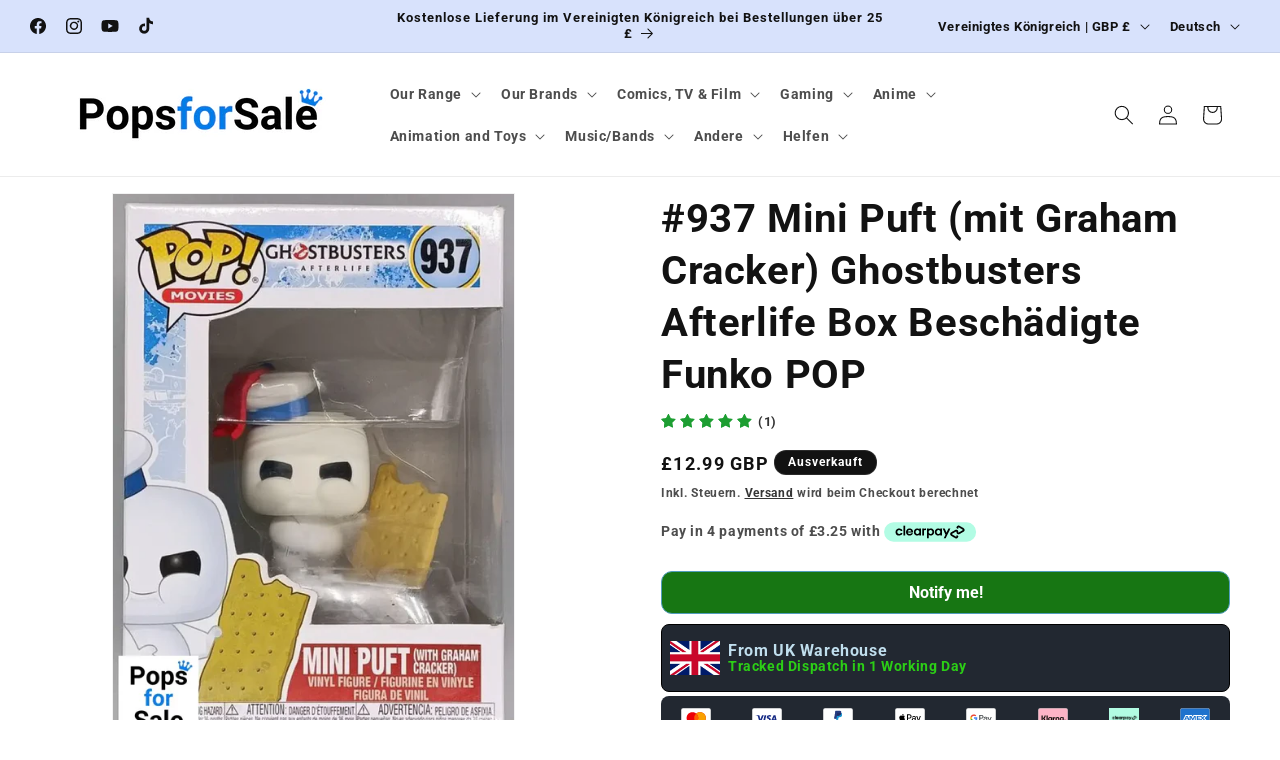

--- FILE ---
content_type: text/javascript; charset=utf-8
request_url: https://popsforsale.co.uk/de/cart/update.js?attributes%5Bhost%5D=https%3A%2F%2Fpopsforsale.co.uk&attributes%5Bsw%5D=1280&attributes%5Bsh%5D=720&attributes%5Bfbp%5D=fb.1.1769061613394.1056920877&attributes%5Bttp%5D=H9xrUbQD4DN4vN5GNSLbyvLg7Kj&attributes%5Blocale%5D=de&attributes%5Bcountry%5D=GB
body_size: 665
content:
{"token":"hWN7tJbXEAGV54PmQDP4TyZW?key=e4ed266e27edbc1ef61113ec52e4f6dc","note":null,"attributes":{"country":"GB","fbp":"fb.1.1769061613394.1056920877","host":"https://popsforsale.co.uk","locale":"de","sh":"720","sw":"1280","ttp":"H9xrUbQD4DN4vN5GNSLbyvLg7Kj"},"original_total_price":0,"total_price":0,"total_discount":0,"total_weight":0.0,"item_count":0,"items":[],"requires_shipping":false,"currency":"GBP","items_subtotal_price":0,"cart_level_discount_applications":[],"discount_codes":[],"items_changelog":{"added":[]}}

--- FILE ---
content_type: application/x-javascript
request_url: https://app.sealsubscriptions.com/shopify/public/status/shop/d81c77-2.myshopify.com.js?1769061595
body_size: -156
content:
var sealsubscriptions_settings_updated='1767037910';